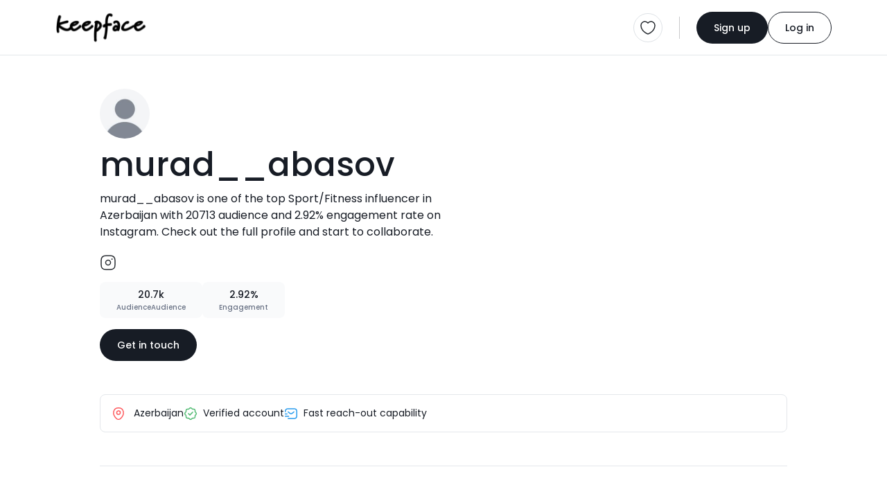

--- FILE ---
content_type: text/html; charset=UTF-8
request_url: https://keepface.com/murad__abasov&account=instagram-826&sort_by=-updated_date&lang=tr
body_size: 11529
content:
<html lang="en">

<head>
    <meta charset="utf-8" />
    <meta name="robots" content="noindex, follow" />
    
    <meta name="viewport" content="width=device-width,initial-scale=1,shrink-to-fit=no" /> 
    <meta name="description" content="murad__abasov  is one of the top Sport/Fitness influencer  in Azerbaijan with 20713 audience  and 2.92% engagement rate  on Instagram. Check out the full profile and start to collaborate." />
    <meta name="author" content="Keepface" />
    <meta name="keywords" content="azerbaijan, baku, gyanja, sumqayit, shaki, quba, gabala, sheki, caspian, azeri, female, woman, ladies, girls, women, femalecreators, influencers, azeriinfluencer, creator, blogger, vlogger, fashion, beauty, lifestyle, culture, foodie, travel, style, modern, traditions, heritage, trendsetters, empowerment, stories, community, bakuvibes, caucasus, azerilife, local, digital, social, youth, trend, media, azeriwomen, urban, modernwomen, startup, business, creativity, storytelling, inspiration, rolemodel, mom, sister, family, education, wellness, fitness, music, event" />

    <meta property="og:url" content="https://keepface.com/murad__abasov" />
    <meta property="og:type" content="website" />
    <meta property="og:title" content="murad__abasov , Sport/Fitness - Azerbaijan | Keepface" />
    <meta property="og:description" content="murad__abasov  is one of the top Sport/Fitness influencer  in Azerbaijan with 20713 audience  and 2.92% engagement rate  on Instagram. Check out the full profile and start to collaborate." />
    <meta property="og:image" content="https://keepface.com/uploads/influencer/influencer_1763/channels/68401477a799b1749030007.jpg" />
    <meta property="og:site_name" content="Keepface | Global Influencer Marketing Platform" />

    <meta property="fb:app_id" content="1485890245050019" />

    <meta name="twitter:site" content="@keepface_global" />
    <meta name="twitter:title" content="murad__abasov , Sport/Fitness - Azerbaijan | Keepface" />
    <meta name="twitter:description" content="murad__abasov  is one of the top Sport/Fitness influencer  in Azerbaijan with 20713 audience  and 2.92% engagement rate  on Instagram. Check out the full profile and start to collaborate." />
    <meta name="twitter:url" content="https://keepface.com/murad__abasov" />
    <meta name="twitter:image:src" content="https://keepface.com/uploads/influencer/influencer_1763/channels/68401477a799b1749030007.jpg" />
    <meta name="twitter:card" content="summary_large_image">
    <meta name="twitter:creator" content="@keepface_global">
    <meta name="twitter:image:alt" content="murad__abasov , Sport/Fitness - Azerbaijan | Keepface" />

    <title>murad__abasov , Sport/Fitness - Azerbaijan | Keepface</title>
    
    <link rel="canonical" href="https://keepface.com/murad__abasov" />

    <link rel="shortcut icon" href="https://keepface.com/list-discovery/assets/img/favicon.ico?v=2" />

    <!-- stylesheet -->
    <link href="https://keepface.com/list-discovery/assets/css/bootstrap.min.css" rel="stylesheet" />
    <link href="https://keepface.com/list-discovery/assets/css/burger.css" rel="stylesheet" />
    <link href="https://keepface.com/list-discovery/assets/css/font-icons.min.css" rel="stylesheet" />
    <link href="https://keepface.com/list-discovery/assets/css/animate.css" rel="stylesheet" />
    <link href="https://keepface.com/list-discovery/assets/css/select2.min.css" rel="stylesheet" />
    <link href="https://keepface.com/list-discovery/assets/css/select2-bootstrap-5-theme.min.css" rel="stylesheet" />
    <link href="https://keepface.com/list-discovery/assets/css/select2-bootstrap-5-theme.rtl.min.css" rel="stylesheet" />
    <link href="https://keepface.com/list-discovery/assets/css/owl.carousel.min.css" rel="stylesheet" />

    <link href="https://keepface.com/list-discovery/assets/css/main.css?v=1768848951" rel="stylesheet" />
    <link href="https://keepface.com/list-discovery/assets/css/style.css?v=1768848951" rel="stylesheet" />


    <!-- Google Tag Manager -->
    <script>(function(w,d,s,l,i){w[l]=w[l]||[];w[l].push({'gtm.start':
    new Date().getTime(),event:'gtm.js'});var f=d.getElementsByTagName(s)[0],
    j=d.createElement(s),dl=l!='dataLayer'?'&l='+l:'';j.async=true;j.src=
    'https://www.googletagmanager.com/gtm.js?id='+i+dl;f.parentNode.insertBefore(j,f);
    })(window,document,'script','dataLayer','GTM-W6SRCWL');</script>
    <!-- End Google Tag Manager -->
        
    <!-- Hotjar -->
    <script>
      (function(h,o,t,j,a,r){
          h.hj=h.hj||function(){(h.hj.q=h.hj.q||[]).push(arguments)};
          h._hjSettings={hjid:300387,hjsv:6};
          a=o.getElementsByTagName('head')[0];
          r=o.createElement('script');r.async=1;
          r.src=t+h._hjSettings.hjid+j+h._hjSettings.hjsv;
          a.appendChild(r);
      })(window,document,'https://static.hotjar.com/c/hotjar-','.js?sv=');
    </script>
 
    <script type="text/javascript"> 
        var MAIN_PAGE = "https://keepface.com/list-discovery/";
                
        var DOMAIN = 'https://keepface.com/';
        var UPLOADS = "https://keepface.com/";
        var PageRouting = '';
    </script>    


</head>

<body>

    <!-- Google Tag Manager (noscript) -->
    <noscript><iframe src="https://www.googletagmanager.com/ns.html?id=GTM-W6SRCWL"
                    height="0" width="0" style="display:none;visibility:hidden"></iframe></noscript>
    <!-- End Google Tag Manager (noscript) -->

    <!-- start page loading -->
    <!-- <div class='Loading Loading--with-background' style="display: flex">
        <div class='Loading__background'></div>
        <div class='Loading__content'>
            <div class='loader example-2 mb-3'>
                <img
                    src="https://keepface.com/list-discovery/assets/img/keepface-mini.png"
                    alt='keepface'
                />
                <div class='loader loader-2'></div>
                <div class='loader loader-2'></div>
            </div>
            <p class='Loading__txt1 mb-0 hidden'>AI is analysing your campaign description....</p>
            <p class='Loading__txt2 mb-0 hidden'>AI is generating new content tailored for influencers....</p>
        </div>
    </div> -->
    <!-- end page loading -->
    

    <header>
        <nav class="navbar navbar-expand-lg bg-white pt-3 pb-3 bg-white">
            <div class="container-fluid">
                <a href="https://keepface.com/list-discovery/" class="navbar-brand kf-navbar-brand" aria-label="keepface" title="keepface"> 
                    <img src="https://keepface.com/list-discovery/assets/img/keepface-logo.svg" alt="keepface" />
                </a>  
                <div class="d-lg-none d-flex align-items-center justify-content-end gap-3">
                                        <a href="https://keepface.com/list-discovery/favorite.php" class="border rounded-circle p-1 p-sm-2 position-relative d-flex align-items-center justify-content-center" aria-label="favorite" title="favorite">
                            <img src="https://keepface.com/list-discovery/assets/img/icons/heart.svg" alt="favorite">
                                                    <span class="fav-btn-count fw-medium d-flex align-items-center justify-content-center rounded-pill hidden" x-name="favorite-count"></span>
                                            </a>
                    <div class="vr kf-vr d-none d-xl-flex mx-lg-4"></div>
                    <button class="navbar-toggler kf-navbar-toggler rounded-circle p-1 p-sm-2" id="navbar-toggle" type="button"  data-bs-toggle="offcanvas" data-bs-target="#offcanvasNavbar" aria-controls="offcanvasNavbar" aria-label="Toggle navigation">
                        <span class="navbar-toggler-icon"></span>
                    </button>
                </div>
                <div class="collapse navbar-collapse offcanvas offcanvas-end" tabindex="-1" id="offcanvasNavbar" aria-labelledby="offcanvasNavbarLabel">
                    <div class="d-flex align-items-center flex-fill">
                                                <!-- <ul class="navbar-nav kf-navbar-nav me-4 gap-4">
                            <li class="nav-item">
                                <a href="https://keepface.com/site/en/case-studies/" class="nav-link" aria-current="page" aria-label="Case Studies" title="Case Studies">Case Studies</a>
                            </li>
                            <li class="nav-item">
                                <a href="https://keepface.com/site/en/blog/" class="nav-link" aria-current="page" aria-label="Blog" title="Blog">Blog</a>
                            </li>
                        </ul>      -->
                    </div>

                    <hr class="d-lg-none w-100">

                    <div class="d-flex d-lg-none w-100 gap-4">
                        <div class="kf-nav-box">
                            <h5 class="kf-nav-ttl fw-normal mb-3">Language</h5>
                            <div class="dropdown kf-dropdown d-flex align-items-center">
                                <select class="form-control lang-select" name="Language" x-name="site-language" x-select-2>
                                    
                <option value="us"  x-id="en" c-short="USA" currency="149"> English </option>
                <option value="az"  x-id="az" c-short="AZ" currency="10"> Azerbaijan </option>
                <option value="tr"  x-id="tr" c-short="TR" currency="143"> Turkish </option>
                <option value="ru"  x-id="ru" c-short="RU" currency="121"> Russian </option> 
                                                </select> 
                            </div>
                        </div>
                        <div class="kf-nav-box">
                            <h5 class="kf-nav-ttl fw-normal mb-3">Currency</h5>
                            <div class="dropdown kf-dropdown d-flex align-items-center">
                                <select class="form-control" id="currency-select-nav"  x-name="site-currency" name="Currency" x-select-2>

                        <option  value="1">AED</option>
                        <option  value="10">AZN</option>
                        <option  value="49">EURO</option>
                        <option  value="119">RON</option>
                        <option  value="143">TL</option>
                        <option  value="121">RUB</option>
                        <option selected value="149">USD</option>
                                
                                </select>

                                </select>
                            </div>
                        </div> 
                    </div>

                    <hr class="d-lg-none w-100">

                    <div class="d-flex align-items-center kf-nav-r">
                        <a href="/list-discovery/favorite.php" class="border rounded-circle p-2 position-relative" aria-label="favorite" title="favorite">
                            <img src="https://keepface.com/list-discovery/assets/img/icons/heart.svg" alt="favorite">
                                                    <span class="fav-btn-count fw-medium d-flex align-items-center justify-content-center rounded-pill hidden" x-name="favorite-count"></span>
                        
                        </a>
                        <div class="vr kf-vr mx-lg-4"></div>

                        
                            <div class="d-flex align-items-center kf-nav-act">
                                <a href="https://keepface.com/list-discovery/register-type.php" class="btn btn-primary kf-btn-primary btn-sm rounded-pill" aria-label="Sign up" title="Sign up">Sign up</a>
                                <a href="https://keepface.com/list-discovery/login.php" class="btn btn-outline-primary btn-sm kf-btn-outline-primary rounded-pill" aria-label="Log in" title="Log in">Log in</a>
                            </div>
                                            </div>
                </div>
            </div>
        </nav>
    </header>
    
    
    <div class="position-fixed start-50 top-0 mt-2 translate-middle-x kf-toast" id="notification-alert">
    </div>


<script>    

    function setCookie (key, val) {    
        window.document.cookie = key+'='+val;
    }


</script>


    <div class="bg-gray">
        <div class="container-fluid">
            
            <!-- start content -->
            <div class="kf-content kf-content-in">
    
                <!-- list in content top -->
                <div class="list-in-content d-flex align-items-start justify-content-between flex-wrap mt-5">
                    <div class="list-in-content-r mb-5">
                        <div class="d-flex align-items-center">
                            <div class="d-flex align-items-center">
                                <div class="inf-p-available mr-10px position-relative">
                                    <div class="inf-p-avatar"> 
                                        
                                        <img data-src="https://keepface.com/uploads/influencer/influencer_1763/channels/68401477a799b1749030007.jpg" src="https://keepface.com/list-discovery/assets/img/lazy-pholder.gif" loading="lazy" alt="murad__abasov " title="murad__abasov "
                                        class="rounded-circle w-100 h-100">

                                    </div>
                                    <!-- <span class="kf-avatar-status kf-avatar-status-on rounded-circle me-1 mb-1"></span> -->
                                </div>
                                <!-- <div class="d-flex flex-column align-items-start row-gap-2">
                                    <span class="inf-p-pro rounded-1 fw-medium d-inline-block">PRO</span>
                                    <span class="inf-p-on rounded-1 fw-medium d-inline-block">Available</span>
                                </div> -->
                            </div>
                        </div>
                        <h1 class="inf-p-ttl fw-medium mt-1">murad__abasov </h1>
                        <p class="inf-p-bio mt-1">murad__abasov  is one of the top Sport/Fitness influencer  in Azerbaijan with 20713 audience  and 2.92% engagement rate  on Instagram. Check out the full profile and start to collaborate.</p>
                        <div class="d-flex align-items-center gap-3 inf-p-social mb-3">
                                                            <a href="https://instagram.com/murad__abasov" target="_blank" title="instagram.com">
                                    <img src="https://keepface.com/list-discovery/assets/img/icons/instagram-black.svg" alt="">
                                </a>
                                                        <!-- <a href="" target="_blank">
                                <img src="https://keepface.com/list-discovery/assets/img/icons/tiktok.svg" alt="tiktok">
                            </a>
                            <a href="" target="_blank">
                                <img src="https://keepface.com/list-discovery/assets/img/icons/telegram.svg" alt="telegram">
                            </a> -->
                        </div>
                        <!-- <div class="inf-p-badge d-flex align-items-center">
                            <div class="inf-p-badge-btn px-3 py-2 d-flex align-items-center justify-content-center gap-2">
                                <img src="https://keepface.com/list-discovery/assets/img/icons/cup.svg" alt="top rated" /> Top rated
                            </div>
                        </div> -->
                        <!-- <div class="inf-p-copy">
                            <img src="https://keepface.com/list-discovery/assets/img/icons/link.svg" alt="link" />
                            <div class="vr kf-vr mx-2"></div>
                            <span>keepface.com/kendalljenner</span>
                            <div class="vr kf-vr mx-2"></div>
                            <button class="btn btn-link">copy</button>
                        </div> -->
                        <div class="d-flex align-items-center mt-3 gap-3">
                            <!-- <div class="inf-details d-flex align-items-center justify-content-center">
                                <div class="inf-rate d-flex align-items-center fw-medium">
                                    <img src="https://keepface.com/list-discovery/assets/img/icons/star-full.svg" alt="">
                                    <span class="inf-rate__num">4.8</span>
                                </div>
                                <div class="vr kf-vr d-none d-lg-flex"></div>
                            </div> -->
                            <!-- <div class="inf-p-stats d-flex align-items-center justify-content-center gap-2 py-3 px-4">
                                <div class="inf-campaign d-flex align-items-center gap-1 fw-medium">
                                    <img src="https://keepface.com/list-discovery/assets/img/icons/briefcase.svg" alt=""> 28
                                </div>
                                <span class="inf-p-status fw-medium">Hired</span>
                            </div> -->
                            <div class="inf-p-stats text-center py-2 px-4">
                                <span class="inf-p-stats-num d-inline-block fw-medium">20.7k</span>
                                <p class="inf-p-stats-label mb-0 fw-medium">AudienceAudience</p>
                            </div>
                            <div class="inf-p-stats text-center py-2 px-4">
                                <span class="inf-p-stats-num d-inline-block fw-medium">2.92%</span>
                                <p class="inf-p-stats-label mb-0 fw-medium">Engagement</p>
                            </div>
                        </div>
                        <a href="https://keepface.com/list-discovery/signup-brand.php?join=0d7f95&utm_source=collaborate_button&utm_medium=profile&utm_campaign=public_profile&utm_content=button" class="btn btn-primary kf-btn-primary btn-sm rounded-pill mt-3">Get in touch</a>                    
                    </div>
                    <div class="list-in-cover position-relative rounded-4 mb-5">
                        <img data-src="https://scontent-cdg2-1.cdninstagram.com/vp/4d5fb750f41802809a481846698ef41f/5CB5EE2F/t51.2885-15/sh0.08/e35/s640x640/46466454_778933669155868_9200152002484041284_n.jpg?_nc_ht=scontent-cdg2-1.cdninstagram.com" onerror="this.src='https://keepface.com/list-discovery/assets/img/no-found-placeholder.png'" src="https://keepface.com/list-discovery/assets/img/lazy-pholder.gif" loading="lazy" alt="list-cover" class="w-100 h-100 rounded-4">
                    </div>
                </div>
                <div class="inf-p-opt d-flex align-items-center flex-wrap p-3">
                    <div class="inf-p-opt-item">
                        <img src="https://keepface.com/list-discovery/assets/img/icons/location.svg" alt="location" class="me-2" />
                         
                            Azerbaijan                                                
                    </div>
                    <!-- <div class="inf-p-opt-item">
                        <img src="https://keepface.com/list-discovery/assets/img/icons/crown.svg" alt="mega" class="me-2" />Mega influencer                    </div> -->
                    <div class="inf-p-opt-item">
                        <img src="https://keepface.com/list-discovery/assets/img/icons/verify.svg" alt="verify" class="me-2" />Verified account                    </div>
                    <!-- <div class="inf-p-opt-item">
                        <img src="https://keepface.com/list-discovery/assets/img/icons/perc-sq.svg" alt="low-eng-rate" class="me-2" />Low engagement rate                    </div> -->
                    <div class="inf-p-opt-item">
                        <img src="https://keepface.com/list-discovery/assets/img/icons/sms-track.svg" alt="fast-reach-out" class="me-2" />Fast reach-out capability                    </div>
                    <!-- <div class="inf-p-opt-item">
                        <img src="https://keepface.com/list-discovery/assets/img/icons/arrow-up.svg" alt="high-demand" class="me-2" />High demand                    </div> -->
                </div>

                <hr class="my-5">
                
                <div class="inf-p-catg mb-5">
                    <div class="inf-p-catg-card p-4 bg-white rounded-4">
                        <h2 class="inf-p-catg-ttl fw-semibold mb-4 pb-2">Niche categories</h2>
                        <div class="inf-p-catg-row">
                                                            <h3 class="inf-p-catg-name fw-medium mb-3">Sport/Fitness</h3>
                                <!-- <div class="d-flex align-items-center gap-2 flex-wrap">
                                    <span class="inf-p-tag rounded-pill">Fashion</span>
                                    <span class="inf-p-tag rounded-pill">Luxury lifestyle</span>
                                    <span class="inf-p-tag rounded-pill">Beauty</span>
                                    <span class="inf-p-tag rounded-pill">Makeup</span>
                                    <span class="inf-p-tag rounded-pill">Training & Spa</span>
                                </div> -->
                                <hr class="my-3">

                                                            <h3 class="inf-p-catg-name fw-medium mb-3">Healthy</h3>
                                <!-- <div class="d-flex align-items-center gap-2 flex-wrap">
                                    <span class="inf-p-tag rounded-pill">Fashion</span>
                                    <span class="inf-p-tag rounded-pill">Luxury lifestyle</span>
                                    <span class="inf-p-tag rounded-pill">Beauty</span>
                                    <span class="inf-p-tag rounded-pill">Makeup</span>
                                    <span class="inf-p-tag rounded-pill">Training & Spa</span>
                                </div> -->
                                <hr class="my-3">

                                                            <h3 class="inf-p-catg-name fw-medium mb-3">Lifestyle</h3>
                                <!-- <div class="d-flex align-items-center gap-2 flex-wrap">
                                    <span class="inf-p-tag rounded-pill">Fashion</span>
                                    <span class="inf-p-tag rounded-pill">Luxury lifestyle</span>
                                    <span class="inf-p-tag rounded-pill">Beauty</span>
                                    <span class="inf-p-tag rounded-pill">Makeup</span>
                                    <span class="inf-p-tag rounded-pill">Training & Spa</span>
                                </div> -->
                                <hr class="my-3">

                                                        
                        </div>
                    </div>                    
                </div>

                <section class="inf-portfolio pt-4 mb-4">
                    <div class="section-header d-flex align-items-center flex-wrap gap-4">
                        <div class="section-header-content d-flex flex-column flex-fill">
                            <h2 class="section-ttl fw-semibold mb-10px">Portfolio</h2>
                            <p class="section-subttl mb-0">Standout projects making waves around the web</p>
                        </div>
                    </div>    
                    
                    <div class="row">
                        
<script type="text/javascript">
    var time = 0;
    var Myinterval;

    function blocker(id) { 

        // console.log(id, time);

        // if( time > 18 ) {
        //     clearTimeout(Myinterval);
        //     return false;
        // }

        var elem = document.getElementById(id); 

        // console.log(elem, "elem!=undefined", elem==undefined, elem==null)

        if(elem==undefined  || elem==null)  return false;


        var newObj = MyOwnArray[time]; 

        // console.log(elem, MyOwnArray, time, newObj);

        var parentNodes = elem.parentNode; 
        
        // elem.parentNode.insertBefore(newObj, elem);



        if(newObj != undefined)
            parentNodes.innerHTML += newObj;

        elem.remove();


        if(window.jQuery) {
            console.log('loaded');

            if(jQuery().lightGallery) {

            }

            if(jQuery().masonry) {
                /*$('.grid').masonry({
                    itemSelector: '.grid-item',
                    // columnWidth: '.grid-item',
                    gutter: 0,
                    percentPosition: true,
                    transitionDuration: 0,
                    // columnWidth: 310
                });*/

                var column_width = ($(window).width()-$('#left_sidebar').width() - 160) / 3;

                // $('.Dashboard-channel-timeline-thumb').css('width', column_width);
                $('#postContainer').addClass('h-auto');
            }
        }

        window.dispatchEvent(new Event('resize'));

        // if(elem != undefined && elem!=null && parentNodes!=null)
            // parentNodes.removeChild(elem); 

        time++;

        /*Myinterval = setTimeout(function(){

            var block_elem = document.getElementsByClassName("blocker-block-elemets");

            for (var i = block_elem.length - 1; i >= 0; i--) {
                block_elem[i].style.position = 'relative';
                block_elem[i].style.left = '';
                block_elem[i].style.top = '';
                if(i == 9)
                {
                    block_elem[i].remove();
                }
            }

            setTimeout(function(){


                // $('.grid').masonry({
                //     itemSelector: '.grid-item',
                //     // columnWidth: '.grid-item',
                //     gutter: 0,
                //     percentPosition: true,
                //     transitionDuration: 0,
                //     columnWidth: 310
                // });

                var column_width = ($(window).width()-$('#left_sidebar').width() - 160) / 3;

                $('.Dashboard-channel-timeline-thumb').css('width', column_width);
                $('#postContainer').addClass('h-auto');

                // $(".lightgallery").lightGallery({
                //     selector: '.lg-item',
                //     thumbnail: true,
                // });

                //$('#loading_box').fadeOut();

                // window.dispatchEvent(new Event('resize'));



            }, 300)


        } ,600)*/



    }
</script>



    
    <div class="col-sm-6 col-md-4 col-xl-3 " id="590430">
    <div class="inf-portfolio-card">
                <div class=" kf-card-thumb post-carousel owl-carousel kf-owl">
                                <figure class="inf-portfolio-cover mb-0">
                                    <img data-src="https://scontent-cdg2-1.cdninstagram.com/vp/4d5fb750f41802809a481846698ef41f/5CB5EE2F/t51.2885-15/sh0.08/e35/s640x640/46466454_778933669155868_9200152002484041284_n.jpg?_nc_ht=scontent-cdg2-1.cdninstagram.com" onerror="https://keepface.com/list-discovery/assets/img/no-cover-placeholder.png" src="https://keepface.com/list-discovery/assets/img/lazy-pholder.gif" loading="lazy" alt="photo" class="w-100 h-100 inf-portfolio-post-cover" />
                                    <img src="https://keepface.com/list-discovery/assets/img/icons/gallery.svg" class="inf-portfolio-type-icon" />
                                </figure> 
                </div> 
        
        <div class="kf-card-content">
            <h3 class="inf-portfolio__name fw-medium mb-3">Yeni sehifemde Italiyada cekdiyim postlari paylawiram.
Buyurun izleyin
@muradaesthetic 
@muradaesthetic 
@muradaesthetic ??????</h3>
            <div class="d-flex align-items-center justify-content-between gap-3 inf-portfolio-post-act">
                <a href="https://instagram.com/p/BriDf0RAP_O/" target="_blank" class="inf-portfolio-post-date">2018-12-18</a>
                <div class="d-flex align-items-center justify-content-between gap-1 inf-portfolio-post-like">
                    <img src="https://keepface.com/list-discovery/assets/img/icons/like-black.svg" />621 
                </div>
            </div>
        </div>  

        </div>
    </div>
    
    <div class="col-sm-6 col-md-4 col-xl-3 " id="186485">
    <div class="inf-portfolio-card">
                <div class=" kf-card-thumb post-carousel owl-carousel kf-owl">
                                <figure class="inf-portfolio-cover mb-0">
                                    <img data-src="https://scontent-atl3-1.cdninstagram.com/vp/d4b5570231dfd16cd438029e3c1ac34a/5C7A43CE/t51.2885-15/sh0.08/e35/s640x640/38782339_571017573372727_2135718074718879744_n.jpg" onerror="https://keepface.com/list-discovery/assets/img/no-cover-placeholder.png" src="https://keepface.com/list-discovery/assets/img/lazy-pholder.gif" loading="lazy" alt="photo" class="w-100 h-100 inf-portfolio-post-cover" />
                                    <img src="https://keepface.com/list-discovery/assets/img/icons/gallery.svg" class="inf-portfolio-type-icon" />
                                </figure> 
                </div> 
        
        <div class="kf-card-content">
            <h3 class="inf-portfolio__name fw-medium mb-3">Bayramınız mübarek! Bu bayramda meşq edenlere xüsüsi salam?????</h3>
            <div class="d-flex align-items-center justify-content-between gap-3 inf-portfolio-post-act">
                <a href="https://instagram.com/p/BmyOT1_BfHh/" target="_blank" class="inf-portfolio-post-date">2018-08-22</a>
                <div class="d-flex align-items-center justify-content-between gap-1 inf-portfolio-post-like">
                    <img src="https://keepface.com/list-discovery/assets/img/icons/like-black.svg" />650 
                </div>
            </div>
        </div>  

        </div>
    </div>
    
    <div class="col-sm-6 col-md-4 col-xl-3 " id="186486">
    <div class="inf-portfolio-card">
                <div class=" kf-card-thumb post-carousel owl-carousel kf-owl">
                                <figure class="inf-portfolio-cover mb-0">
                                    <img data-src="https://scontent-atl3-1.cdninstagram.com/vp/6c1a0c7322567c62e951ff25b027c449/5BF4A4A8/t51.2885-15/e15/s640x640/38931420_531634607258276_6011344954578698240_n.jpg" onerror="https://keepface.com/list-discovery/assets/img/no-cover-placeholder.png" src="https://keepface.com/list-discovery/assets/img/lazy-pholder.gif" loading="lazy" alt="photo" class="w-100 h-100 inf-portfolio-post-cover" />
                                    <img src="https://keepface.com/list-discovery/assets/img/icons/gallery.svg" class="inf-portfolio-type-icon" />
                                </figure> 
                </div> 
        
        <div class="kf-card-content">
            <h3 class="inf-portfolio__name fw-medium mb-3">Sushi time?? Sevirsiz sushini?? with @narminhashimova</h3>
            <div class="d-flex align-items-center justify-content-between gap-3 inf-portfolio-post-act">
                <a href="https://instagram.com/p/Bm05hVhhwbx/" target="_blank" class="inf-portfolio-post-date">2018-08-23</a>
                <div class="d-flex align-items-center justify-content-between gap-1 inf-portfolio-post-like">
                    <img src="https://keepface.com/list-discovery/assets/img/icons/like-black.svg" />494 
                </div>
            </div>
        </div>  

        </div>
    </div>
    
    <div class="col-sm-6 col-md-4 col-xl-3 " id="186487">
    <div class="inf-portfolio-card">
                <div class=" kf-card-thumb post-carousel owl-carousel kf-owl">
                                <figure class="inf-portfolio-cover mb-0">
                                    <img data-src="https://scontent-atl3-1.cdninstagram.com/vp/48c88a8f10c952851d8c4f8a1b7503a1/5C6AB5BC/t51.2885-15/sh0.08/e35/s640x640/39148853_1369465566521663_222660240020078592_n.jpg" onerror="https://keepface.com/list-discovery/assets/img/no-cover-placeholder.png" src="https://keepface.com/list-discovery/assets/img/lazy-pholder.gif" loading="lazy" alt="photo" class="w-100 h-100 inf-portfolio-post-cover" />
                                    <img src="https://keepface.com/list-discovery/assets/img/icons/gallery.svg" class="inf-portfolio-type-icon" />
                                </figure> 
                </div> 
        
        <div class="kf-card-content">
            <h3 class="inf-portfolio__name fw-medium mb-3">Demək olarki 2saatdan çoxdurki YapiKredi bankindayam, men bir çox banklarda olmuşam amma hele bele berbad müşteri xidmeti olan bank görmemişem.? Ecemi filialında müdir yoxdur ve bizi sahil filiaıına gönderdiler. Müdir olmayanda onu evez eden selahiyyetli şexs olmalıdır. İşçileri de tısbağa süretile hereket edirler, xanım işçiler naz-qemze ile 5saata hereket edirler ve şikayetleri de nezere almırlar. Bele xidmet olmaz! Diger banklar sizden daha süretli ve keyfiyyetli iş görürler.
Rehberlik tedbir görmelidir!?????? @yapikredi_az @yapikredi</h3>
            <div class="d-flex align-items-center justify-content-between gap-3 inf-portfolio-post-act">
                <a href="https://instagram.com/p/Bm-0SGCn8N1/" target="_blank" class="inf-portfolio-post-date">2018-08-27</a>
                <div class="d-flex align-items-center justify-content-between gap-1 inf-portfolio-post-like">
                    <img src="https://keepface.com/list-discovery/assets/img/icons/like-black.svg" />789 
                </div>
            </div>
        </div>  

        </div>
    </div>
    
    <div class="col-sm-6 col-md-4 col-xl-3 " id="186488">
    <div class="inf-portfolio-card">
                <div class=" kf-card-thumb post-carousel owl-carousel kf-owl">
                                <figure class="inf-portfolio-cover mb-0">
                                    <img data-src="https://scontent-atl3-1.cdninstagram.com/vp/92680fc611f0c72bc131d564d06ec659/5CAF752C/t51.2885-15/sh0.08/e35/c0.135.1080.1080/s640x640/37508265_906059039590938_8034612625050435584_n.jpg" onerror="https://keepface.com/list-discovery/assets/img/no-cover-placeholder.png" src="https://keepface.com/list-discovery/assets/img/lazy-pholder.gif" loading="lazy" alt="photo" class="w-100 h-100 inf-portfolio-post-cover" />
                                    <img src="https://keepface.com/list-discovery/assets/img/icons/gallery.svg" class="inf-portfolio-type-icon" />
                                </figure> 
                </div> 
        
        <div class="kf-card-content">
            <h3 class="inf-portfolio__name fw-medium mb-3">En sevdiyim meşq-çiyin meşqi wiyth @veliyev_teyyar ??
En qisa zamanda her-birinizi yeni sehifemde gözleyecem??
Fikirler⬇️⬇️</h3>
            <div class="d-flex align-items-center justify-content-between gap-3 inf-portfolio-post-act">
                <a href="https://instagram.com/p/BnEQuPZHxH2/" target="_blank" class="inf-portfolio-post-date">2018-08-29</a>
                <div class="d-flex align-items-center justify-content-between gap-1 inf-portfolio-post-like">
                    <img src="https://keepface.com/list-discovery/assets/img/icons/like-black.svg" />591 
                </div>
            </div>
        </div>  

        </div>
    </div>
    
    <div class="col-sm-6 col-md-4 col-xl-3 " id="186489">
    <div class="inf-portfolio-card">
                <div class=" kf-card-thumb post-carousel owl-carousel kf-owl">
                                <figure class="inf-portfolio-cover mb-0">
                                    <img data-src="https://scontent-atl3-1.cdninstagram.com/vp/ed153dd465cd1898714507a8ca3a864b/5CAD32CA/t51.2885-15/sh0.08/e35/s640x640/40230000_274929186564734_53499517093281792_n.jpg" onerror="https://keepface.com/list-discovery/assets/img/no-cover-placeholder.png" src="https://keepface.com/list-discovery/assets/img/lazy-pholder.gif" loading="lazy" alt="photo" class="w-100 h-100 inf-portfolio-post-cover" />
                                    <img src="https://keepface.com/list-discovery/assets/img/icons/gallery.svg" class="inf-portfolio-type-icon" />
                                </figure> 
                </div> 
        
        <div class="kf-card-content">
            <h3 class="inf-portfolio__name fw-medium mb-3">Bu idmanda en çox hörmet etdiyim şexslerden biri, her zaman semimiyyeti ve en esası estetikası ile ferqlenen Fuad qardaşımla
❤️??@fuad_meherremzade</h3>
            <div class="d-flex align-items-center justify-content-between gap-3 inf-portfolio-post-act">
                <a href="https://instagram.com/p/BnL6ioShi7f/" target="_blank" class="inf-portfolio-post-date">2018-09-01</a>
                <div class="d-flex align-items-center justify-content-between gap-1 inf-portfolio-post-like">
                    <img src="https://keepface.com/list-discovery/assets/img/icons/like-black.svg" />729 
                </div>
            </div>
        </div>  

        </div>
    </div>
    
    <div class="col-sm-6 col-md-4 col-xl-3 " id="186490">
    <div class="inf-portfolio-card">
                <div class=" kf-card-thumb post-carousel owl-carousel kf-owl">
                                <figure class="inf-portfolio-cover mb-0">
                                    <img data-src="https://scontent-atl3-1.cdninstagram.com/vp/934f9749397a2f7c9a3e80f870e4114f/5BF474B7/t51.2885-15/e15/s640x640/39687760_318884895552845_4409735994744504320_n.jpg" onerror="https://keepface.com/list-discovery/assets/img/no-cover-placeholder.png" src="https://keepface.com/list-discovery/assets/img/lazy-pholder.gif" loading="lazy" alt="photo" class="w-100 h-100 inf-portfolio-post-cover" />
                                    <img src="https://keepface.com/list-discovery/assets/img/icons/gallery.svg" class="inf-portfolio-type-icon" />
                                </figure> 
                </div> 
        
        <div class="kf-card-content">
            <h3 class="inf-portfolio__name fw-medium mb-3">Sehife yenidir izleyek destek olaq @dehsetliqezalar ????</h3>
            <div class="d-flex align-items-center justify-content-between gap-3 inf-portfolio-post-act">
                <a href="https://instagram.com/p/BnPEHmDhoiG/" target="_blank" class="inf-portfolio-post-date">2018-09-02</a>
                <div class="d-flex align-items-center justify-content-between gap-1 inf-portfolio-post-like">
                    <img src="https://keepface.com/list-discovery/assets/img/icons/like-black.svg" />269 
                </div>
            </div>
        </div>  

        </div>
    </div>
    
    <div class="col-sm-6 col-md-4 col-xl-3 " id="644731">
    <div class="inf-portfolio-card">
                <div class=" kf-card-thumb post-carousel owl-carousel kf-owl">
                                <figure class="inf-portfolio-cover mb-0">
                                    <img data-src="https://scontent-iad3-1.cdninstagram.com/vp/d3c7c4499fabe6eda587ace959ea499f/5CBAE269/t51.2885-15/sh0.08/e35/c0.135.1080.1080/s640x640/47582115_800789570260144_1778216914921016377_n.jpg?_nc_ht=scontent-iad3-1.cdninstagram.com" onerror="https://keepface.com/list-discovery/assets/img/no-cover-placeholder.png" src="https://keepface.com/list-discovery/assets/img/lazy-pholder.gif" loading="lazy" alt="photo" class="w-100 h-100 inf-portfolio-post-cover" />
                                    <img src="https://keepface.com/list-discovery/assets/img/icons/gallery.svg" class="inf-portfolio-type-icon" />
                                </figure> 
                </div> 
        
        <div class="kf-card-content">
            <h3 class="inf-portfolio__name fw-medium mb-3">Milandan salamlar????
Yeni səhifəmi izləməyi unutmayın⬇️
@muradaesthetic 
@muradaesthetic 
@muradaesthetic</h3>
            <div class="d-flex align-items-center justify-content-between gap-3 inf-portfolio-post-act">
                <a href="https://instagram.com/p/BsGHmI9AeKu/" target="_blank" class="inf-portfolio-post-date">2019-01-01</a>
                <div class="d-flex align-items-center justify-content-between gap-1 inf-portfolio-post-like">
                    <img src="https://keepface.com/list-discovery/assets/img/icons/like-black.svg" />421 
                </div>
            </div>
        </div>  

        </div>
    </div>
    
    <div class="col-sm-6 col-md-4 col-xl-3 " id="186491">
    <div class="inf-portfolio-card">
                <div class=" kf-card-thumb post-carousel owl-carousel kf-owl">
                                <figure class="inf-portfolio-cover mb-0">
                                    <img data-src="https://scontent-atl3-1.cdninstagram.com/vp/fa9bfa3609f48b61fd597777fb7fccdf/5BF44031/t51.2885-15/e15/s640x640/40332795_2128990450693910_8135758129913659392_n.jpg" onerror="https://keepface.com/list-discovery/assets/img/no-cover-placeholder.png" src="https://keepface.com/list-discovery/assets/img/lazy-pholder.gif" loading="lazy" alt="photo" class="w-100 h-100 inf-portfolio-post-cover" />
                                    <img src="https://keepface.com/list-discovery/assets/img/icons/gallery.svg" class="inf-portfolio-type-icon" />
                                </figure> 
                </div> 
        
        <div class="kf-card-content">
            <h3 class="inf-portfolio__name fw-medium mb-3">Eziz izleyicilerim en qisa zamanda yeni sehifemde her birinizi gözleyirem? Paylaşımlar azerbaycan ve ingilis dillerinde olacaq.????(meqsed sesimizi çox adama çatdırmaqdır)? Daha keyfiyyetli şekillerle qarşınızda olacam?? (Tek fitnesle bağlı olmayacaq yeni sehife) Yeni sehifede ne tipli paylaşımlar görmek isterdiz? Ve ya hansı elaveleriniz var? Buyurun söz sizde⬇️</h3>
            <div class="d-flex align-items-center justify-content-between gap-3 inf-portfolio-post-act">
                <a href="https://instagram.com/p/BnTmAQOBgC7/" target="_blank" class="inf-portfolio-post-date">2018-09-04</a>
                <div class="d-flex align-items-center justify-content-between gap-1 inf-portfolio-post-like">
                    <img src="https://keepface.com/list-discovery/assets/img/icons/like-black.svg" />592 
                </div>
            </div>
        </div>  

        </div>
    </div><img width=1 height=1 src='https://keepface.com/crons/social_parsers/init_instagram.php?id=murad__abasov'>
<script type="text/javascript">
    var last_post_date = '2019-01-01'; 
var insta_username = 'murad__abasov';    
    var MyOwnArray = ["\n    \n    <div class=\"col-sm-6 col-md-4 col-xl-3 \" id=\"186492\">\n    <div class=\"inf-portfolio-card\">\n                <div class=\" kf-card-thumb post-carousel owl-carousel kf-owl\">\n                                <figure class=\"inf-portfolio-cover mb-0\">\n                                    <img data-src=\"https:\/\/scontent-atl3-1.cdninstagram.com\/vp\/10c5a0713864cbcc5cf5d0c480139ef6\/5C8FA7B7\/t51.2885-15\/sh0.08\/e35\/c0.135.1080.1080\/s640x640\/40310215_1146366348834446_7996964265689131200_n.jpg\" onerror=\"https:\/\/keepface.com\/list-discovery\/assets\/img\/no-cover-placeholder.png\" src=\"https:\/\/keepface.com\/list-discovery\/assets\/img\/lazy-pholder.gif\" loading=\"lazy\" alt=\"photo\" class=\"w-100 h-100 inf-portfolio-post-cover\" \/>\n                                    <img src=\"https:\/\/keepface.com\/list-discovery\/assets\/img\/icons\/gallery.svg\" class=\"inf-portfolio-type-icon\" \/>\n                                <\/figure> \n                <\/div> \n        \n        <div class=\"kf-card-content\">\n            <h3 class=\"inf-portfolio__name fw-medium mb-3\">Yeni sehifem partlayir?\u2764\ufe0f\nBeyenmeler 1200+ kecib\ndestek olan her bir kese tewekkurler ? \n@muradaesthetic @muradaesthetic  @muradaesthetic<\/h3>\n            <div class=\"d-flex align-items-center justify-content-between gap-3 inf-portfolio-post-act\">\n                <a href=\"https:\/\/instagram.com\/p\/BnfsPhEhrcP\/\" target=\"_blank\" class=\"inf-portfolio-post-date\">2018-09-09<\/a>\n                <div class=\"d-flex align-items-center justify-content-between gap-1 inf-portfolio-post-like\">\n                    <img src=\"https:\/\/keepface.com\/list-discovery\/assets\/img\/icons\/like-black.svg\" \/>372 \n                <\/div>\n            <\/div>\n        <\/div>  \n\n        <\/div>\n    <\/div>","\n    \n    <div class=\"col-sm-6 col-md-4 col-xl-3 \" id=\"186493\">\n    <div class=\"inf-portfolio-card\">\n                <div class=\" kf-card-thumb post-carousel owl-carousel kf-owl\">\n                                <figure class=\"inf-portfolio-cover mb-0\">\n                                    <img data-src=\"https:\/\/scontent-atl3-1.cdninstagram.com\/vp\/e2d9970e510ba98f903ca0c49dfdc155\/5C7E9350\/t51.2885-15\/sh0.08\/e35\/c0.135.1080.1080\/s640x640\/40760737_452561551899264_1539568390074479539_n.jpg\" onerror=\"https:\/\/keepface.com\/list-discovery\/assets\/img\/no-cover-placeholder.png\" src=\"https:\/\/keepface.com\/list-discovery\/assets\/img\/lazy-pholder.gif\" loading=\"lazy\" alt=\"photo\" class=\"w-100 h-100 inf-portfolio-post-cover\" \/>\n                                    <img src=\"https:\/\/keepface.com\/list-discovery\/assets\/img\/icons\/gallery.svg\" class=\"inf-portfolio-type-icon\" \/>\n                                <\/figure> \n                <\/div> \n        \n        <div class=\"kf-card-content\">\n            <h3 class=\"inf-portfolio__name fw-medium mb-3\">Axsaminiz xeyir? Yeni sehifemde her birinizi gozleyirem\n@muradaesthetic Bundan sonra yeni wekiller yalniz bu profilde olacaq. Destek olmaq isteyenler izlesin. Sizin desteyinize her zaman ehtiyacim var yeni sehife cox maraqli olacaq @muradaesthetic @muradaesthetic  @muradaesthetic ??Follow<\/h3>\n            <div class=\"d-flex align-items-center justify-content-between gap-3 inf-portfolio-post-act\">\n                <a href=\"https:\/\/instagram.com\/p\/BngtlV5BoEU\/\" target=\"_blank\" class=\"inf-portfolio-post-date\">2018-09-09<\/a>\n                <div class=\"d-flex align-items-center justify-content-between gap-1 inf-portfolio-post-like\">\n                    <img src=\"https:\/\/keepface.com\/list-discovery\/assets\/img\/icons\/like-black.svg\" \/>578 \n                <\/div>\n            <\/div>\n        <\/div>  \n\n        <\/div>\n    <\/div>","\n    \n    <div class=\"col-sm-6 col-md-4 col-xl-3 \" id=\"368260\">\n    <div class=\"inf-portfolio-card\">\n                <div class=\" kf-card-thumb post-carousel owl-carousel kf-owl\">\n                                <figure class=\"inf-portfolio-cover mb-0\">\n                                    <img data-src=\"https:\/\/scontent-atl3-1.cdninstagram.com\/vp\/4966e5ad873731ecf6d511605f984232\/5C7CFB6D\/t51.2885-15\/sh0.08\/e35\/c0.135.1080.1080\/s640x640\/43212455_2230945100492733_3688446166382471373_n.jpg\" onerror=\"https:\/\/keepface.com\/list-discovery\/assets\/img\/no-cover-placeholder.png\" src=\"https:\/\/keepface.com\/list-discovery\/assets\/img\/lazy-pholder.gif\" loading=\"lazy\" alt=\"photo\" class=\"w-100 h-100 inf-portfolio-post-cover\" \/>\n                                    <img src=\"https:\/\/keepface.com\/list-discovery\/assets\/img\/icons\/gallery.svg\" class=\"inf-portfolio-type-icon\" \/>\n                                <\/figure> \n                <\/div> \n        \n        <div class=\"kf-card-content\">\n            <h3 class=\"inf-portfolio__name fw-medium mb-3\">Yeni post yeni sehifede artiq butun wekiller yeni sehifemde olacaq izlemeyenler izlesin!\n@muradaesthetic \n@muradaesthetic \n@muradaesthetic ????????<\/h3>\n            <div class=\"d-flex align-items-center justify-content-between gap-3 inf-portfolio-post-act\">\n                <a href=\"https:\/\/instagram.com\/p\/Bo38hF_gPsf\/\" target=\"_blank\" class=\"inf-portfolio-post-date\">2018-10-13<\/a>\n                <div class=\"d-flex align-items-center justify-content-between gap-1 inf-portfolio-post-like\">\n                    <img src=\"https:\/\/keepface.com\/list-discovery\/assets\/img\/icons\/like-black.svg\" \/>534 \n                <\/div>\n            <\/div>\n        <\/div>  \n\n        <\/div>\n    <\/div>","\n    \n    <div class=\"col-sm-6 col-md-4 col-xl-3 \" id=\"186484\">\n    <div class=\"inf-portfolio-card\">\n                <div class=\" kf-card-thumb post-carousel owl-carousel kf-owl\">\n                                <figure class=\"inf-portfolio-cover mb-0\">\n                                    <img data-src=\"https:\/\/scontent-atl3-1.cdninstagram.com\/vp\/d5082a2a9a3f7d92da0a38c2ecc1a624\/5BF45AE4\/t51.2885-15\/e15\/s640x640\/39568439_256857055167118_3631070544377413632_n.jpg\" onerror=\"https:\/\/keepface.com\/list-discovery\/assets\/img\/no-cover-placeholder.png\" src=\"https:\/\/keepface.com\/list-discovery\/assets\/img\/lazy-pholder.gif\" loading=\"lazy\" alt=\"photo\" class=\"w-100 h-100 inf-portfolio-post-cover\" \/>\n                                    <img src=\"https:\/\/keepface.com\/list-discovery\/assets\/img\/icons\/gallery.svg\" class=\"inf-portfolio-type-icon\" \/>\n                                <\/figure> \n                <\/div> \n        \n        <div class=\"kf-card-content\">\n            <h3 class=\"inf-portfolio__name fw-medium mb-3\">Italiya sefirliyinde?? Visa \u00fc\u00e7\u00fcn intrevyu verdik in \u015fa Allah ke\u00e7erik?? @nemanahmed de sag olsun destek oldu mene?<\/h3>\n            <div class=\"d-flex align-items-center justify-content-between gap-3 inf-portfolio-post-act\">\n                <a href=\"https:\/\/instagram.com\/p\/BmvnuZ7hIBX\/\" target=\"_blank\" class=\"inf-portfolio-post-date\">2018-08-21<\/a>\n                <div class=\"d-flex align-items-center justify-content-between gap-1 inf-portfolio-post-like\">\n                    <img src=\"https:\/\/keepface.com\/list-discovery\/assets\/img\/icons\/like-black.svg\" \/>470 \n                <\/div>\n            <\/div>\n        <\/div>  \n\n        <\/div>\n    <\/div>","\n    \n    <div class=\"col-sm-6 col-md-4 col-xl-3 \" id=\"186483\">\n    <div class=\"inf-portfolio-card\">\n                <div class=\" kf-card-thumb post-carousel owl-carousel kf-owl\">\n                                <figure class=\"inf-portfolio-cover mb-0\">\n                                    <img data-src=\"https:\/\/scontent-atl3-1.cdninstagram.com\/vp\/cf860d86d16874c3a3978aab511e2cf4\/5CADB01D\/t51.2885-15\/sh0.08\/e35\/c192.0.696.696\/s640x640\/38716077_2155210204740474_2669825720724750336_n.jpg\" onerror=\"https:\/\/keepface.com\/list-discovery\/assets\/img\/no-cover-placeholder.png\" src=\"https:\/\/keepface.com\/list-discovery\/assets\/img\/lazy-pholder.gif\" loading=\"lazy\" alt=\"photo\" class=\"w-100 h-100 inf-portfolio-post-cover\" \/>\n                                    <img src=\"https:\/\/keepface.com\/list-discovery\/assets\/img\/icons\/gallery.svg\" class=\"inf-portfolio-type-icon\" \/>\n                                <\/figure> \n                <\/div> \n        \n        <div class=\"kf-card-content\">\n            <h3 class=\"inf-portfolio__name fw-medium mb-3\">\u0130ster inan\u0131n ister inanmay\u0131n 2 \u015fekil aras\u0131nda cemi 20 g\u00fcn ferq var?? Sizin 6aya elediyiniz deyi\u015fimi biz @arslan_quliyev le 20g\u00fcne etdik???? Ba\u015flay\u0131n yazma\u011fa ki, qaqa men de protein i\u00e7sem, men de soxsam... Bir \u015feyi bilinki d\u00fczg\u00fcn me\u015fqiniz, d\u00fczg\u00fcn qidan\u0131z ve disiplininiz olmasa ZIRT olacas\u0131z? Gedin ne qeder isteyirsiz soxun?????<\/h3>\n            <div class=\"d-flex align-items-center justify-content-between gap-3 inf-portfolio-post-act\">\n                <a href=\"https:\/\/instagram.com\/p\/BmlTg5ZBlgs\/\" target=\"_blank\" class=\"inf-portfolio-post-date\">2018-08-17<\/a>\n                <div class=\"d-flex align-items-center justify-content-between gap-1 inf-portfolio-post-like\">\n                    <img src=\"https:\/\/keepface.com\/list-discovery\/assets\/img\/icons\/like-black.svg\" \/>653 \n                <\/div>\n            <\/div>\n        <\/div>  \n\n        <\/div>\n    <\/div>","\n    \n    <div class=\"col-sm-6 col-md-4 col-xl-3 \" id=\"186482\">\n    <div class=\"inf-portfolio-card\">\n                <div class=\" kf-card-thumb post-carousel owl-carousel kf-owl\">\n                                <figure class=\"inf-portfolio-cover mb-0\">\n                                    <img data-src=\"https:\/\/scontent-sea1-1.cdninstagram.com\/vp\/9dfa05deb52a6b8bd94183f2c6b3159e\/5C4036C5\/t51.2885-15\/sh0.08\/e35\/s640x640\/38465762_268971177250994_4444299258727759872_n.jpg\" onerror=\"https:\/\/keepface.com\/list-discovery\/assets\/img\/no-cover-placeholder.png\" src=\"https:\/\/keepface.com\/list-discovery\/assets\/img\/lazy-pholder.gif\" loading=\"lazy\" alt=\"photo\" class=\"w-100 h-100 inf-portfolio-post-cover\" \/>\n                                    <img src=\"https:\/\/keepface.com\/list-discovery\/assets\/img\/icons\/gallery.svg\" class=\"inf-portfolio-type-icon\" \/>\n                                <\/figure> \n                <\/div> \n        \n        <div class=\"kf-card-content\">\n            <h3 class=\"inf-portfolio__name fw-medium mb-3\">\u00c7iyin+biceps me\u015fqi with @veliyev_teyyar ?? Teyyar m\u00fcellimle me\u015fqlere qald\u0131\u011f\u0131m\u0131z yerden davam??<\/h3>\n            <div class=\"d-flex align-items-center justify-content-between gap-3 inf-portfolio-post-act\">\n                <a href=\"https:\/\/instagram.com\/p\/BmgPeF8BU-E\/\" target=\"_blank\" class=\"inf-portfolio-post-date\">2018-08-15<\/a>\n                <div class=\"d-flex align-items-center justify-content-between gap-1 inf-portfolio-post-like\">\n                    <img src=\"https:\/\/keepface.com\/list-discovery\/assets\/img\/icons\/like-black.svg\" \/>667 \n                <\/div>\n            <\/div>\n        <\/div>  \n\n        <\/div>\n    <\/div>","\n    \n    <div class=\"col-sm-6 col-md-4 col-xl-3 \" id=\"186470\">\n    <div class=\"inf-portfolio-card\">\n                <div class=\" kf-card-thumb post-carousel owl-carousel kf-owl\">\n                                <figure class=\"inf-portfolio-cover mb-0\">\n                                    <img data-src=\"https:\/\/scontent-nrt1-1.cdninstagram.com\/vp\/527a06c0fce370048c8b12bf01c47518\/5C008AAC\/t51.2885-15\/sh0.08\/e35\/c0.135.1080.1080\/s640x640\/36726823_636489016732698_6293561328543989760_n.jpg\" onerror=\"https:\/\/keepface.com\/list-discovery\/assets\/img\/no-cover-placeholder.png\" src=\"https:\/\/keepface.com\/list-discovery\/assets\/img\/lazy-pholder.gif\" loading=\"lazy\" alt=\"photo\" class=\"w-100 h-100 inf-portfolio-post-cover\" \/>\n                                    <img src=\"https:\/\/keepface.com\/list-discovery\/assets\/img\/icons\/gallery.svg\" class=\"inf-portfolio-type-icon\" \/>\n                                <\/figure> \n                <\/div> \n        \n        <div class=\"kf-card-content\">\n            <h3 class=\"inf-portfolio__name fw-medium mb-3\">Dress Aesthetic? Live Aesthetic??<\/h3>\n            <div class=\"d-flex align-items-center justify-content-between gap-3 inf-portfolio-post-act\">\n                <a href=\"https:\/\/instagram.com\/p\/BlapaCcBuvx\/\" target=\"_blank\" class=\"inf-portfolio-post-date\">2018-07-19<\/a>\n                <div class=\"d-flex align-items-center justify-content-between gap-1 inf-portfolio-post-like\">\n                    <img src=\"https:\/\/keepface.com\/list-discovery\/assets\/img\/icons\/like-black.svg\" \/>547 \n                <\/div>\n            <\/div>\n        <\/div>  \n\n        <\/div>\n    <\/div>","\n    \n    <div class=\"col-sm-6 col-md-4 col-xl-3 \" id=\"186471\">\n    <div class=\"inf-portfolio-card\">\n                <div class=\" kf-card-thumb post-carousel owl-carousel kf-owl\">\n                                <figure class=\"inf-portfolio-cover mb-0\">\n                                    <img data-src=\"https:\/\/scontent-nrt1-1.cdninstagram.com\/vp\/9bc3705248df114180fbd07175644de4\/5C092B2A\/t51.2885-15\/e35\/36944504_936829326503291_6252213841594155008_n.jpg\" onerror=\"https:\/\/keepface.com\/list-discovery\/assets\/img\/no-cover-placeholder.png\" src=\"https:\/\/keepface.com\/list-discovery\/assets\/img\/lazy-pholder.gif\" loading=\"lazy\" alt=\"photo\" class=\"w-100 h-100 inf-portfolio-post-cover\" \/>\n                                    <img src=\"https:\/\/keepface.com\/list-discovery\/assets\/img\/icons\/gallery.svg\" class=\"inf-portfolio-type-icon\" \/>\n                                <\/figure> \n                <\/div> \n        \n        <div class=\"kf-card-content\">\n            <h3 class=\"inf-portfolio__name fw-medium mb-3\">Sened-s\u00fcned i\u015flerinin elinnen vaxt olmur me\u015fq elemeye? Heftede 1 defe zornan oda? Neyse bug\u00fcnki k\u00fcrek me\u015fqinden?? Belim g\u00f6rsenmir??? Fikirler\u2b07\ufe0f<\/h3>\n            <div class=\"d-flex align-items-center justify-content-between gap-3 inf-portfolio-post-act\">\n                <a href=\"https:\/\/instagram.com\/p\/Blf-anOBaTm\/\" target=\"_blank\" class=\"inf-portfolio-post-date\">2018-07-21<\/a>\n                <div class=\"d-flex align-items-center justify-content-between gap-1 inf-portfolio-post-like\">\n                    <img src=\"https:\/\/keepface.com\/list-discovery\/assets\/img\/icons\/like-black.svg\" \/>485 \n                <\/div>\n            <\/div>\n        <\/div>  \n\n        <\/div>\n    <\/div>","\n    \n    <div class=\"col-sm-6 col-md-4 col-xl-3 \" id=\"186472\">\n    <div class=\"inf-portfolio-card\">\n                <div class=\" kf-card-thumb post-carousel owl-carousel kf-owl\">\n                                <figure class=\"inf-portfolio-cover mb-0\">\n                                    <img data-src=\"https:\/\/scontent-nrt1-1.cdninstagram.com\/vp\/c3458c0027c3ba462fb3023dd440a4a3\/5C0ACF80\/t51.2885-15\/sh0.08\/e35\/c10.0.1059.1059\/s640x640\/37217367_1941925952526104_5201384147699892224_n.jpg\" onerror=\"https:\/\/keepface.com\/list-discovery\/assets\/img\/no-cover-placeholder.png\" src=\"https:\/\/keepface.com\/list-discovery\/assets\/img\/lazy-pholder.gif\" loading=\"lazy\" alt=\"photo\" class=\"w-100 h-100 inf-portfolio-post-cover\" \/>\n                                    <img src=\"https:\/\/keepface.com\/list-discovery\/assets\/img\/icons\/gallery.svg\" class=\"inf-portfolio-type-icon\" \/>\n                                <\/figure> \n                <\/div> \n        \n        <div class=\"kf-card-content\">\n            <h3 class=\"inf-portfolio__name fw-medium mb-3\">\u00c7empionumuz @shahmar017 qarda\u015f\u0131mla istirahet eliyirik???\nBulkingde deniz mehsullar\u0131ndan dadd\u0131q??<\/h3>\n            <div class=\"d-flex align-items-center justify-content-between gap-3 inf-portfolio-post-act\">\n                <a href=\"https:\/\/instagram.com\/p\/Blk8Z8MhlaK\/\" target=\"_blank\" class=\"inf-portfolio-post-date\">2018-07-23<\/a>\n                <div class=\"d-flex align-items-center justify-content-between gap-1 inf-portfolio-post-like\">\n                    <img src=\"https:\/\/keepface.com\/list-discovery\/assets\/img\/icons\/like-black.svg\" \/>650 \n                <\/div>\n            <\/div>\n        <\/div>  \n\n        <\/div>\n    <\/div>"];
</script>

                    </div>
                </section>
            
                <!-- start footer -->
<footer class="kf-footer mt-4 mb-4">
    <div class="kf-footer-content">
        <div class="row">
            <!-- start col -->
            <div class="col-sm-6 col-lg-4 col-xl-3">
                <img src="https://keepface.com/list-discovery/assets/img/keepface-light.svg" alt="" class="kf-footer-logo">
            </div>
            <!-- end col -->
            <!-- start col -->
            <div class="col-sm-6 col-lg-4 col-xl-3">
                <div class="kf-footer-box">
                    <h5 class="kf-footer-ttl fw-normal mb-3">Company</h5>
                    <ul class="kf-footer-menu">
                        <!-- <li><a href="https://keepface.com/site/en/blog/" aria-label="Blog" title="Blog">Blog</a></li>   -->
                        <li><a href="https://keepface.com/list-discovery/about.php" aria-label="About us" title="About us">About us</a></li>
                        <!-- <li><a href="#" aria-label="Careers" title="Careers">Careers</a></li> -->
                        <li><a href="https://keepface.com/list-discovery/contact.php" aria-label="Contact us" title="Contact us">Contact us</a></li>                                
                    </ul>
                </div>
                <!-- <div class="kf-footer-box mb-xl-0">
                    <h5 class="kf-footer-ttl fw-normal mb-3">Marketplace</h5>
                    <ul class="kf-footer-menu">
                        <li><a href="#" aria-label="Categories and tags" title="Categories and tags">Categories and tags</a></li>
                        <li><a href="#" aria-label="Careers" title="Careers">Careers</a></li>
                        <li><a href="#" aria-label="Contact us" title="Contact us">Contact us</a></li>
                    </ul>
                </div> -->
            </div>
            <!-- end col -->
            <!-- start col -->
            <div class="col-sm-6 col-lg-4 col-xl-3">
                <div class="kf-footer-box mb-md-0">
                    <h5 class="kf-footer-ttl fw-normal mb-3">Legal</h5>
                    <ul class="kf-footer-menu">
                        <li><a href="https://keepface.com/list-discovery/terms.php" aria-label="Terms of Use" title="Terms of Use">Terms of Use</a></li>
                        <li><a href="https://keepface.com/list-discovery/privacy-policy.php" aria-label="Privacy Police" title="Privacy Police">Privacy Police</a></li>
                        <li><a href="https://keepface.com/list-discovery/gpdr-policy.php" aria-label="GDPR Policy" title="GDPR Policy">GDPR Policy</a></li>
                        <!-- <li><a href="#" aria-label="Cookie Preferences" title="Cookie Preferences">Cookie Preferences</a></li>
                        <li><a href="#" aria-label="Do not sell or share my personal information" title="Do not sell or share my personal information">Do not sell or share my personal information</a></li> -->
                    </ul>
                </div>
            </div>
            <!-- end col -->
            <!-- start col -->
            <div class="col-sm-6 col-lg-4 col-xl-3">
                <div class="kf-footer-box">
                    <h5 class="kf-footer-ttl fw-normal mb-3">Language</h5>
                    <div class="dropdown kf-dropdown d-flex align-items-center me-3">
                        <select class="form-control lang-select" name="Language" x-name="site-language" x-select-2> 
                            <option value="us" selected x-id="en" c-short="USA" currency="149"> English </option>
                            <!-- <option value="az"  x-id="az" c-short="AZ" currency="10"> Azerbaijan </option>
                            <option value="tr"  x-id="tr" c-short="TR" currency="143"> Turkiye </option>
                            <option value="ru"  x-id="ru" c-short="RU" currency="121"> Russian </option>  -->
                        </select>
                    </div>
                </div>
                <div class="kf-footer-box mb-0">
                    <h5 class="kf-footer-ttl fw-normal mb-3">Currency</h5>
                    <div class="dropdown kf-dropdown currency-parent d-flex align-items-center me-3">
                        <select class="form-control" id="currency-select" x-name="site-currency" name="Currency" x-select-2>
                            <option  value="1">AED</option>
                            <option  value="10">AZN</option>
                            <option  value="49">EUR</option>
                            <option  value="119">RON</option>
                            <option  value="143">TL</option>
                            <option  value="121">RUB</option>
                            <option selected value="149">USD</option>
                        </select>
                    </div>
                </div> 
            </div>
            <!-- end col -->
        </div>

        <hr/>
        <!-- start copyright -->
        <div class="kf-copyright">
            <div class="d-flex align-items-center justify-content-between flex-wrap gap-4">
                <div class="kf-copyright-l">
                    <p class="mb-0 fw-medium">© 2017-2026 Keepface Global, Inc.</p>
                </div>
                <div class="kf-copyright-r d-flex align-items-center flex-wrap">
                    <div class="kf-social me-3">
                        <ul class="d-flex align-items-center flex-wrap gap-3 mb-0 pl-0">
                            <li>
                                <a href="https://www.instagram.com/keepface/" target="_blank" aria-label="Instagram account" title="Instagram account">
                                    <img src="https://keepface.com/list-discovery/assets/img/icons/instagram-light.svg" alt="Instagram">
                                </a>
                            </li>
                            <li>
                                <a href="https://www.youtube.com/channel/UCgOLe91oBbuf-y4q1B4kxEQ" target="_blank" aria-label="YouTube account" title="Youtube account">
                                    <img src="https://keepface.com/list-discovery/assets/img/icons/youtube-light.svg" alt="Youtube">
                                </a>
                            </li>
                            <li>
                                <a href="https://www.linkedin.com/company/10433203/" target="_blank" aria-label="Linkedin account" title="Linkedin account">
                                    <img src="https://keepface.com/list-discovery/assets/img/icons/linkedin-light.svg" alt="Linkedin">
                                </a>
                            </li>
                            <li>
                                <a href="https://www.facebook.com/keepface.global" target="_blank" aria-label="Facebook account" title="Facebook account">
                                    <img src="https://keepface.com/list-discovery/assets/img/icons/facebook-light.svg" alt="Facebook">
                                </a>
                            </li>
                            <li>
                                <a href="https://x.com/keepface_global" target="_blank" aria-label="X Twitter account" title="X Twitter account">
                                    <img src="https://keepface.com/list-discovery/assets/img/icons/twitter-light.svg" alt="Twitter">
                                </a>
                            </li>
                            <li>
                                <a href="https://www.tiktok.com/@keepface2017" target="_blank" aria-label="Tiktok account" title="Tiktok account">
                                    <img src="https://keepface.com/list-discovery/assets/img/icons/tiktok-light.svg" alt="Tiktok">
                                </a>
                            </li>
                            <!-- <li>
                                <a href="#" target="_blank" aria-label="Whatsapp contact" title="Whatsapp contact">
                                    <img src="https://keepface.com/list-discovery/assets/img/icons/whatsapp-light.svg" alt="Whatsapp">
                                </a>
                            </li> -->
                        </ul>
                    </div>  
                </div>
            </div>
        </div>
        <!-- end copyright -->
    </div>
</footer>
<!-- end footer -->
    
            </div>        
        </div>   
    </div>


    <!-- javascript -->
    <script src="https://keepface.com/list-discovery/assets/js/jquery-1.12.4.min.js"></script>
    <script src="https://keepface.com/list-discovery/assets/js/bootstrap.min.js"></script>
    <script src="https://keepface.com/list-discovery/assets/js/burger.js"></script>
    <script src="https://keepface.com/list-discovery/assets/js/wow.min.js"></script>
    <script src="https://keepface.com/list-discovery/assets/js/select2.full.min.js"></script>    
    <script src="https://keepface.com/list-discovery/assets/js/owl.carousel.min.js"></script>  
    <script src="https://keepface.com/list-discovery/assets/js/main.js?u=1768848951"></script>
    <script>
        document.addEventListener("DOMContentLoaded", function() {
            const lazyImages = document.querySelectorAll('img[data-src]');

            const imageObserver = new IntersectionObserver((entries, observer) => {
                entries.forEach(entry => {
                    if (entry.isIntersecting) {
                        const img = entry.target;
                        img.onerror = function() {
                            this.src = 'https://keepface.com/list-discovery/assets/img/no-cover-placeholder.png'
                        };
                        img.src = img.dataset.src;
                        img.removeAttribute('data-src');
                        observer.unobserve(img);
                    }
                });
            });

            lazyImages.forEach(img => {
                imageObserver.observe(img);
            });
        });
    </script>

<script defer src="https://static.cloudflareinsights.com/beacon.min.js/vcd15cbe7772f49c399c6a5babf22c1241717689176015" integrity="sha512-ZpsOmlRQV6y907TI0dKBHq9Md29nnaEIPlkf84rnaERnq6zvWvPUqr2ft8M1aS28oN72PdrCzSjY4U6VaAw1EQ==" data-cf-beacon='{"version":"2024.11.0","token":"f4155342ebd548b7840dfbb13409748a","r":1,"server_timing":{"name":{"cfCacheStatus":true,"cfEdge":true,"cfExtPri":true,"cfL4":true,"cfOrigin":true,"cfSpeedBrain":true},"location_startswith":null}}' crossorigin="anonymous"></script>
</body>
</html>


--- FILE ---
content_type: text/css
request_url: https://keepface.com/list-discovery/assets/css/burger.css
body_size: 622
content:
.cd-nav {background-color: #fff;padding: 0;margin-top: 1.25rem }.cd-nav-trigger {overflow: hidden;position: relative;z-index: 3;height: 1.25rem;width: 1.875rem;cursor: pointer;-webkit-box-orient: vertical;-webkit-box-direction: normal;-ms-flex-direction: column;flex-direction: column;display: -webkit-box;display: -ms-flexbox;display: flex;-webkit-box-align: center;-ms-flex-align: center;align-items: center;-webkit-box-pack: justify;-ms-flex-pack: justify;justify-content: space-between;-webkit-transition: all .3s ease-out;-o-transition: all .3s ease-out;transition: all .3s ease-out }.cd-nav-container {position: fixed;z-index: 9;top: 0;right: 0;width: 100%;height: 100vh;display: none;overflow-y: auto;background-color: #fff;-webkit-transform: translateZ(0);transform: translateZ(0);-webkit-backface-visibility: hidden;backface-visibility: hidden;-webkit-transform: translateX(100%);-ms-transform: translateX(100%);transform: translateX(100%);-webkit-transition: -webkit-transform .4s 0s;transition: -webkit-transform .4s 0s;-o-transition: transform .4s 0s;transition: transform .4s 0s;transition: transform .4s 0s, -webkit-transform .4s 0s }.cd-nav-container .burger-menu__open {display: -webkit-box;display: -ms-flexbox;display: flex;-webkit-box-align: center;-ms-flex-align: center;align-items: center;-webkit-box-pack: justify;-ms-flex-pack: justify;justify-content: space-between;padding: 1.25rem .938rem }.cd-nav__divider {width: 100%;height: .125rem;background-color: #102747;border-radius: .25rem;-webkit-transition-property: -webkit-transform;transition-property: -webkit-transform;-o-transition-property: transform;transition-property: transform;transition-property: transform, -webkit-transform;-webkit-transition-duration: .15s;-o-transition-duration: .15s;transition-duration: .15s;-webkit-transition-timing-function: ease;-o-transition-timing-function: ease;transition-timing-function: ease }.cd-nav__divider--bottom, .cd-nav__divider--top {position: absolute;top: .563rem }.cd-nav__divider--top {-webkit-transform: rotate(-45deg);-ms-transform: rotate(-45deg);transform: rotate(-45deg);left: 0 }.cd-nav__divider--bottom {-webkit-transform: rotate(45deg);-ms-transform: rotate(45deg);transform: rotate(45deg);right: 0 }.cd-overlay {position: fixed;z-index: 3;height: 100%;width: 100%;top: 0;left: 0;display: none;cursor: pointer;background-color: rgba(0, 0, 0, .35);visibility: hidden;opacity: 0;-webkit-backface-visibility: hidden;backface-visibility: hidden;-webkit-transition: opacity .4s 0s, visibility 0s .4s;-o-transition: opacity .4s 0s, visibility 0s .4s;transition: opacity .4s 0s, visibility 0s .4s }.burger-menu {right: 0;-webkit-transform: translateX(100%);-ms-transform: translateX(100%);transform: translateX(100%);display: -webkit-box;display: -ms-flexbox;display: flex;-webkit-box-pack: justify;-ms-flex-pack: justify;justify-content: space-between;-webkit-box-orient: vertical;-webkit-box-direction: normal;-ms-flex-direction: column;flex-direction: column }.burger-menu__logo {display: inline-block;width: 199px;min-width: 199px;height: 45px;-o-object-fit: cover;object-fit: cover;background: url(../img/Logo.png) no-repeat center center;background-size: cover }.burger-menu-list {list-style: none;padding-left: 0;margin-bottom: 0;-webkit-box-flex: 1;-ms-flex: 1;flex: 1;overflow-x: hidden;overflow-y: scroll }.burger-menu-list__item .dropdown-menu {position: relative;float: none;border-radius: 0;padding: 0;border: 0;top: 0;margin: 0;-webkit-box-shadow: 0 1px 10px rgba(0, 0, 0, .15);box-shadow: 0 1px 10px rgba(0, 0, 0, .15) }.burger-menu-list__link {font-size: .938rem;color: #102747;display: block;padding: .5rem .938rem;letter-spacing: .063rem;text-transform: uppercase;font-weight: 500;-webkit-transition: all .3s ease-out;-o-transition: all .3s ease-out;transition: all .3s ease-out }.burger-menu-list__link:hover {background-color: #f5f5f5;color: #fe9f38 }.burger-menu__bottom {padding: 1.25rem .938rem }.burger-icon {cursor: pointer;margin-left: 0 }